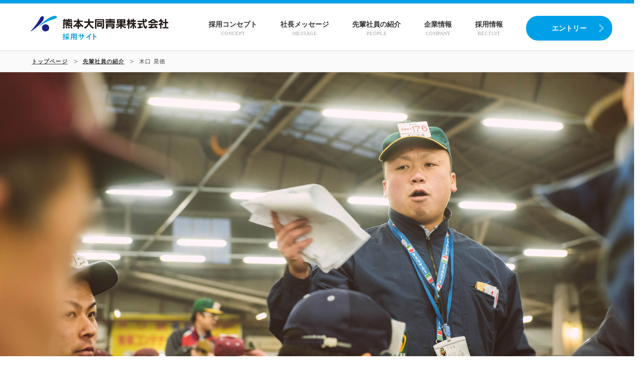

--- FILE ---
content_type: text/html; charset=UTF-8
request_url: https://www.oyasai.ne.jp/recruiting/people/detail_06/
body_size: 3397
content:
<!DOCTYPE html>
<!--[if lt IE 7]> <html class="ie6" lang="ja"> <![endif]-->
<!--[if IE 7]> <html class="ie7" lang="ja"> <![endif]-->
<!--[if IE 8]> <html class="ie8" lang="ja"> <![endif]-->
<!--[if gt IE 8]><!--> <html lang="ja"> <!--<![endif]-->
<head>
<!-- Google Tag Manager -->
<script>(function(w,d,s,l,i){w[l]=w[l]||[];w[l].push({'gtm.start':
new Date().getTime(),event:'gtm.js'});var f=d.getElementsByTagName(s)[0],
j=d.createElement(s),dl=l!='dataLayer'?'&l='+l:'';j.async=true;j.src=
'https://www.googletagmanager.com/gtm.js?id='+i+dl;f.parentNode.insertBefore(j,f);
})(window,document,'script','dataLayer','GTM-MWN878Z');</script>
<!-- End Google Tag Manager -->
<meta charset="utf-8">
<!--[if lt IE 9]>
<meta http-equiv="X-UA-Compatible" content="IE=edge,chrome=1">
<![endif]-->

<meta name="viewport" content="user-scalable=no, initial-scale=1.0, maximum-scale=1.0, width=device-width, minimal-ui" id="viewport">
<meta name="format-detection" content="telephone=no">
<title>社員詳細｜熊本大同青果株式会社 採用サイト</title>
<meta name="description" content="九州・熊本の青果卸売市場、熊本大同青果株式会社採用サイトです。社員詳細を紹介します。">
<meta name="keywords" content="熊本大同青果,九州,熊本,採用,2022,木口 晃徳">
<link rel="canonical" href="/people/detail_06">

<!-- OGP -->
<meta property="og:url" content="/people/detail_06">
<meta property="og:type" content="website">
<meta property="og:title" content="社員詳細｜熊本大同青果株式会社 採用サイト">
<meta property="og:description" content="九州・熊本の青果卸売市場、熊本大同青果株式会社採用サイトです。社員詳細を紹介します。">
<meta property="og:image" content="/recruiting/images/common/img_ogp.png">
<meta property="og:site_name" content="熊本大同青果株式会社 採用サイト">

<!-- ページ共通のCSSファイル開始-->
<link rel="stylesheet" type="text/css" href="/recruiting/css/common/reset.css?v=1" media="all">
<link rel="stylesheet" type="text/css" href="/recruiting/css/common/base.css?v=1" media="all">
<link rel="stylesheet" type="text/css" href="/recruiting/css/common/common.css?v=1" media="all">
<link rel="stylesheet" type="text/css" href="/recruiting/css/common/module.css?v=1" media="all">
<link rel="stylesheet" type="text/css" href="/recruiting/css/common/print.css?v=1" media="print">
<!-- ページ共通のCSSファイル終了-->

<!-- ページ共通のJSファイル開始-->
<script type="text/javascript" src="/recruiting/js/common/jquery-1.8.3.js?v=1"></script>
<script type="text/javascript" src="/recruiting/js/common/jquery.easing.1.3.js?v=1"></script>
<script type="text/javascript" src="/recruiting/js/common/css_browser_selector.js?v=1"></script>
<script type="text/javascript" src="/recruiting/js/common/common.js?v=1"></script>
<!-- <script type="text/javascript" src="/recruiting/js/common/ga.js?v=1"></script> -->
<!--[if lt IE 9]>
<script type="text/javascript" src="/recruiting/js/common/html5shiv.js?v=1"></script>
<![endif]-->
<!-- ページ共通のJSファイル終了-->

<!-- ページ固有のCSSファイル開始-->
<link rel="stylesheet" type="text/css" href="/recruiting/css/people/detail.css?v=1" media="all">
<!-- ページ固有のCSSファイル終了-->

</head>

<body id="pagetop">
<!-- Google Tag Manager (noscript) -->
<noscript><iframe src="https://www.googletagmanager.com/ns.html?id=GTM-MWN878Z"	height="0" width="0" style="display:none;visibility:hidden"></iframe></noscript>
<!-- End Google Tag Manager (noscript) -->
<header class="l-header">
	<div class="header-area clearfix">
		<div class="header-box clearfix">
			<div class="header-left">
				<p class="header-logo"><a href="/recruiting/"><img src="/recruiting/images/common/img_header_logo.png" alt="熊本大同青果株式会社 採用サイト"></a></p>
			</div>
			<div class="header-right-menu pc-hidden menu-trigger">
				<div class="menu-btn">
					<span class="btn-bar"></span>
				</div>
			</div>
		</div>
		<div class="header-right claerfix">
			<nav class="l-gNav clearfix">
				<ul class="clearfix">
					<li><a href="/recruiting/concept/">採用コンセプト<span class="header-right-text">CONCEPT</span></a></li>
					<li><a href="/recruiting/message/">社長メッセージ<span class="header-right-text">MESSAGE</span></a></li>
					<li><a href="/recruiting/people/">先輩社員の紹介<span class="header-right-text">PEOPLE</span></a></li>
					<li><a href="/recruiting/company/">企業情報<span class="header-right-text">COMPANY</span></a></li>
					<li><a href="/recruiting/recruit/">採用情報<span class="header-right-text">RECTUIT</span></a></li>
				</ul>
				<p class="header-right-btn">
					<a href="https://arwrk.net/recruit/kumamotodaidoseika" target="_blank">エントリー</a>
				</p>
			</nav>
		</div>
	</div>
<!-- l-header --></header><div class="l-pageBody">

	<div class="l-content">
		<section class="l-wrap">
			<nav class="l-topicPath">
				<ol itemscope itemtype="http://schema.org/BreadcrumbList" class="clearfix">
					<li itemprop="itemListElement" itemscope itemtype="http://schema.org/ListItem">
						<a itemprop="item" href="/recruiting/">
						<span itemprop="name">トップページ</span></a>
						<meta itemprop="position" content="1" />
					</li>
					<li itemprop="itemListElement" itemscope itemtype="http://schema.org/ListItem">
						<a itemprop="item" href="/recruiting/people/">
						<span itemprop="name">先輩社員の紹介</span></a>
						<meta itemprop="position" content="2" />
					</li>
					<li itemprop="itemListElement" itemscope itemtype="http://schema.org/ListItem">
						<span itemprop="name">木口 晃徳</span>
						<meta itemprop="position" content="3" />
					</li>
				</ol>
			</nav>
			<div class="p-mv-area">
				<p class="p-mv-img p-mv-area06"></p>
			</div>
			<div class="p-content-area">
				<h1 class="p-detail-title">
					「挑戦したい」と言えば、<br>
					挑戦させてくれる懐の深い<br>
					上司がいます。
				</h1>
				<div class="p-detail-box">
					<p class="p-detail-section">葉茎菜部</p>
					<p class="p-detail-name">木口 晃徳</p>
					<p class="p-detail-subname">Akinori Kiguchi</p>
				</div>
				<div class="p-content-box clearfix">
					<div class="p-content-left p-content-left-all">
						<p class="p-content-text">
							サンプル競りといって、団体入荷分の商品サンプルを台のうえにのせ、競り人が舞台に立って場を取り仕切る、いわゆる競りの花型といわれるものがあります。ベテランの競り人が担当することが多く、わたしはこのサンプル競りに憧れていました。直属の上司に「サンプル競りに挑戦したい」と伝えると、挑戦する機会をつくってくれました。このように大同青果は、社員が挑戦したいことを意思表示すれば、応援してくれる会社の風土があります。もちろん、失敗することもあるかもしれませんが、一人ひとりの“色”を大事にしてくれて、遠慮せずに自分の意志を伝えられる恵まれた環境です。社内外を問わず、仕事は信頼関係で動いているようなもの。部下のチャレンジを信頼して見守ってくれる上司の存在は、とても大きいと思います。ちなみに、競り人として台に立って場を仕切るときも、それぞれに“色”があります。わたしの場合は、J-POPのノリで競りを行っています。そういった視点で市場を見ると、おもしろいですよ。
						</p>
					</div>
				</div>
				<p class="p-detail-btn">
					<a href="/recruiting/people/">一覧に戻る</a>
				</p>
			</div>
		</section>
	<!-- l-content --></div>

<!-- l-pageBody --></div>

<footer class="l-footer">
	<div class="footer-top">
		<p class="footer-top-title">
			エントリー
		</p>
		<p class="footer-top-title-text">ENTRY</p>
		<p class="footer-top-text">
			当社へのエントリーはこちらから。
		</p>
		<p class="footer-top-btn">
			<a href="https://arwrk.net/recruit/kumamotodaidoseika">こちらからエントリーする</a>
		</p>
	</div>

	<div class="l-pagetop">
		<a href="#"><img src="/recruiting/images/common/img_page_top.png" alt="" class="imgchange"></a>
	<!--l-pagetop--></div>

	<div class="footer-middle clearfix">
		<div class="footer-middle-left">
			<p class="footer-logo"><a href="/"><img src="/recruiting/images/common/img_footer_logo.png" alt="活躍できるフィールドがある。 熊本大同青果株式会社 採用サイト2022"></a></p>
		</div>
		<div class="footer-middle-right">
			<ul class="clearfix">
				<li><a href="/recruiting/concept/">活躍できるフィールド</a></li>
				<li><a href="/recruiting/message/">メッセージ</a></li>
				<li><a href="/recruiting/people/">先輩社員紹介</a></li>
				<li><a href="/recruiting/company/">企業情報</a></li>
				<li><a href="/recruiting/recruit/">採用情報</a></li>
				<li><a href="https://arwrk.net/recruit/kumamotodaidoseika" target="_blank">エントリー</a></li>
			</ul>
		</div>
	</div>

	<div class="footer-bottom clearfix">
		<div class="footer-bottom-left sp-hidden">
			<p class="footer-bottom-left-copy">copyright daido seika ALL.right.reserevd.</p>
		</div>
		<div class="footer-bottom-right">
			<ul class="clearfix">
				<li><a href="https://www.oyasai.ne.jp/" target="_blank">熊本大同青果公式サイト</a></li>
				<li><a href="https://www.oyasai.ne.jp/contact/" target="_blank">お問い合わせ</a></li>
			</ul>
		</div>
		<div class="footer-bottom-left pc-hidden">
			<p class="footer-bottom-left-copy">copyright daido seika ALL.right.reserevd.</p>
		</div>
	</div>
<!-- l-footer --></footer>
</body>
</html>





--- FILE ---
content_type: text/css
request_url: https://www.oyasai.ne.jp/recruiting/css/common/base.css?v=1
body_size: 3182
content:
@charset "utf-8";

/*General Elements
---------------------------------------------------------------------------- */
*{
	box-sizing: border-box;
}

body{
	font-family:'ヒラギノ角ゴ Pro W3', 'Hiragino Kaku Gothic Pro','メイリオ', Meiryo, Osaka, 'ＭＳ Ｐゴシック', 'MS PGothic', sans-serif;
	font-size: 12px;
	line-height: 1.5;
	-webkit-text-size-adjust: 100%;
	color:#333;
}

.mac body{
	font-size: 12px;
}

a{
	color: #333;
	outline: none;
	text-decoration: none;
	display: block;
}

a:hover{
	text-decoration: none;
}

@media screen and (max-width: 640px){
	img{
		max-width:100%;
		height:auto;
	}
}

/*l-header
---------------------------------------------------------------------------- */
.l-header{
	border-top:7px solid #00a0e9;
	padding:0 64px 0 62px;
	width:100%;
	min-width:1300px;
	height:auto !important;
}

.header-area{
	padding: 25px 0 20px 0;
}

.header-box{
	display: inline-block;
	float:left;
}

.header-left{
	float:left;
}

.header-right{
	float:right;
}

.header-logo img{
	width:auto;
	height:49px;
}

.header-right-btn{
	float:left;
}

.header-right-btn a{
	float:left;
	font-size:14px;
	padding:15px 52px 14px;
	color:#fff;
	background:#00a0e9;
	font-weight: bold;
	border-radius: 99px;
	background-image: url("/recruiting/images/common/icn_btn_arrow.png");
	background-size:auto 18px;
	background-position: 90% center;
	background-repeat: no-repeat;
	font-family: "游ゴシック", "Yu Gothic", YuGothic, "Hiragino Kaku Gothic ProN", "Hiragino Kaku Gothic Pro", "メイリオ", Meiryo, "ＭＳ ゴシック", sans-serif;
	transition:background 0.2s;
}

.header-right-btn a:hover{
	background-color:#0089c7;
	background-image: url("/recruiting/images/common/icn_btn_arrow_w.png");
	background-size:auto 18px;
	background-position: 92% center;
	background-repeat: no-repeat;
	transition:background 0.2s;
}

@media screen and (max-width: 640px){
	.l-header{
		border-top:4px solid #00a0e9;
		padding:0 ;
		width:100%;
		min-width:100%;
		position: fixed;
		z-index: 9999;
		min-height:67px;

	}

	.header-area{
		width:100%;
		padding:0;
	}

	.header-box{
		padding: 14px 0 13px;
		position: relative;
		z-index: 10;
		border-bottom:1px solid #ddd;
		background: #fff;
		display:block;
		float:none;
		clear:both;
	}

	.header-left{
		margin:0 0 0 19px;
	}

	.header-right{
		float:none;
		clear: both;
		position: relative;
		top: -63px;
	}

	.header-logo img{
		width:auto;
		height:35px;
	}

	.header-right-btn{
		float:none;
		display: none;
		clear:both;
		position: absolute;
		bottom:0;
		width:100%;
		padding: 0;
		margin:0;
	}

	.header-right-btn a{
		float:none;
		font-size:16px;
		padding:22px 52px 21px;
		border-radius: 0;
		background-image: url("/recruiting/images/common/icn_btn_arrow.png");
		background-size:auto 18px;
		background-position: 95% center;
		background-repeat: no-repeat;
		text-align: center;
	}

	.header-right-btn a:hover{
		background-position: 95% center;
	}

	.header-right-menu{
		float:right;
		cursor: pointer;
		padding:6px 19px 0 0;
	}

	.header-right-menu img{
		height:20px;
		width:auto;
	}

	.menu-btn {
		position: relative;
		width: 34px;
		height: 20px;
		top: 50%;
		left: 50%;
		-webkit-transform: translate(-50%,-50%);
		-ms-transform: translate(-50%,-50%);
		transform: translate(-50%,-50%);
	}

	.btn-bar {
		display: block;
		position: relative;
		top: 20px;
		width: 34px;
		height: 2px;
		background-color: #333;
		-webkit-transition: .24s ease;
		transition: .24s ease;
	}

	.btn-bar:before, .btn-bar:after {
		content: '';
		position: relative;
		display: block;
		width: 34px;
		height: 2px;
		background-color: #333;
		-webkit-transition: .24s ease;
		transition: .24s ease;
	}

	.btn-bar:before {
		top: -9px;
	}

	.btn-bar:after {
		top: 7px;
	}

	.open .btn-bar {
		background-color: transparent;
	}

	.open .btn-bar:before {
		top: 0;
		background-color:  #333;
		-webkit-transform: rotate(45deg);
		-ms-transform: rotate(45deg);
		transform: rotate(45deg);
	}

	.open .btn-bar:after {
		top: -2px;
		background-color: #333;
		-webkit-transform: rotate(-45deg);
		-ms-transform: rotate(-45deg);
		transform: rotate(-45deg);
	}
}

/* l-gNav
---------------------------------------------------------------------------- */
.l-gNav{
	float:left;
}

.l-gNav ul{
	float:left;
}

.l-gNav ul li{
	float:left;
	margin-right: 47px;
	padding:7px 0 0;
}

.l-gNav ul li a{
	font-size:14px;
	font-weight: bold;
	transition:color 0.2s;
}

.l-gNav ul li a:hover{
	color:#00a0e9;
	transition:color 0.2s;
}

.l-gNav ul li a .header-right-text{
	font-size:10px;
	display:block;
	text-align:center;
	font-family: "HelveticaNeue";
	font-weight: bold !important;
	color: rgba(51, 51, 51, 0.302);
}

@media screen and (max-width: 640px){
	.l-gNav{
		float:none;
		clear:both;
		margin:0;
		padding: 0 ;
		display: none;
		height: 100vh;
		width:100%;
		background-color: rgba(255,255,255,0.98);
		position: relative;
	}

	.l-gNav ul{
		float:none;
		clear:both;
		position: absolute;
		bottom:0;
		left:0;
		right:0;
		margin:0 auto;
		top: 50%;
		-webkit-transform: translateY(-50%);
		-ms-transform: translateY(-50%);
		transform: translateY(-50%);
	}

	.l-gNav ul.sp-height{
		float:none;
		clear:both;
		margin:0 auto;
		position: relative;
		top: 50%;
	}

	.l-gNav ul li{
		float:none;
		margin:0 0 37px;
		text-align: center;
		padding:0;
	}

	.l-gNav ul li:last-child{
		margin:0 0 0;
	}

	.l-gNav ul li a{
		font-size:16px;
		font-weight: bold;
	}

	.l-gNav ul li a:hover{
		color:#00a0e9;
	}

	.l-gNav ul li a .header-right-text{
		display:none;
	}
}

/* l-topicPath
---------------------------------------------------------------------------- */
.l-topicPath{
	background-color: rgb(250, 250, 250);
	padding: 0 64px 0 64px;
	margin:0 0 43px;
	border-top:1px solid #d9d9d9;
	border-bottom:1px solid #ededed;
}

.l-topicPath li{
	float:left;
	font-size:11px;
	letter-spacing: 0.1em;
	background: url("/recruiting/images/common/icn_topicpath_arrow.png") no-repeat;
	background-size:auto 8px;
	background-position: right;
	padding:13px 20px 13px 0;
	margin-right:10px;
}

.l-topicPath li:last-child{
	margin-right:0;
	background:none;
}

.l-topicPath li a{
	font-weight: bold;
	text-decoration: underline;
}

.l-topicPath li a:hover{
	text-decoration: none;
}

@media screen and (max-width: 640px){
	.l-topicPath{
		padding: 60px 0 0 19px;
		margin:0 0 35px;
		background-color: rgb(246, 246, 246);
	}

	.l-topicPath li{
		font-size:11px;
		letter-spacing: 0.1em;
		background: url("/recruiting/images/common/icn_topicpath_arrow.png") no-repeat;
		background-size:auto 8px;
		background-position:right 55%;
		padding:20px 20px 14px 0;
		margin-right:10px;
	}
}

/* l-content
---------------------------------------------------------------------------- */
.l-content{
	width:100%;
	margin:0 auto;
	min-width:1300px;
}
.l-content--top{
	width:100%;
	margin:0 auto;
	/*min-width:1300px;*/
}
.p-content-area--top {
	min-width: 1300px;
}

.l-content-title{
	font-size:36px;
	text-align: center;
	font-weight: bold;
}

.mac.safari .l-content-title{
	font-family:'ヒラギノ角ゴ Pro W6';
}

.l-content-subtitle{
	text-align: center;
	color:#00a0e9;
	font-family: "HelveticaNeue";
	font-weight: bold !important;
	margin:-2px 0 0;
}

@media screen and (max-width: 640px){
	.l-content,
	.l-content--top{
		width:100%;
		margin:0 auto;
		max-width:100%;
		min-width:100%;
	}
	.p-content-area--top {
		min-width: 320px;
	}
	.l-content-title{
		font-size:24px;
		margin:0 0 -4px;
	}

	.l-content-subtitle{
		text-align: center;
		color:#00a0e9;
		font-weight: bold;
	}
}

/* l-footer
---------------------------------------------------------------------------- */
.l-footer{
	position: relative;
	min-width:1300px;
}

.l-pagetop{
	z-index: 9999;
}

.l-pagetop a{
	display: inline-block;
}

.l-pagetop img{
	width:auto;
	height:78px;
}

.footer-top{
	text-align: center;
	padding:50px 0 65px;
	background-color: rgb(248, 248, 248);
	border-top:1px solid #ddd;
}

.footer-top-title{
	font-size:28px;
	letter-spacing: 0.16em;
	font-weight: bold;
	margin:0 0 2px;
}

.mac.safari .footer-top-title{
	font-family:'ヒラギノ角ゴ Pro W6';
}

.footer-top-title-text{
	color:#00a0e9;
	font-weight: bold;
	margin:0 0 25px;
	font-family: "HelveticaNeue";
}

.footer-top-text{
	font-size:13px;
	letter-spacing: 0.16em;
	font-weight: bold;
	margin:0 0 15px;
}

.footer-top-btn{
	width:335px;
	margin:0 auto;
}

.footer-top-btn a{
	display: block;
	font-size:14px;
	padding:19px 0 18px;
	color:#fff;
	background:#00a0e9;
	border-radius: 99px;
	font-weight: bold;
	text-align:center;
	background-image: url("/recruiting/images/common/icn_btn_arrow.png");
	background-size:auto 18px;
	background-position: 95% center;
	background-repeat: no-repeat;
	font-family: "游ゴシック", "Yu Gothic", YuGothic, "Hiragino Kaku Gothic ProN", "Hiragino Kaku Gothic Pro", "メイリオ", Meiryo, "ＭＳ ゴシック", sans-serif;
	transition:background 0.2s;
}

.footer-top-btn a:hover{
	background:#0089c7;
	background-image: url("/recruiting/images/common/icn_btn_arrow_w.png");
	background-size:auto 18px;
	background-position: 96% center;
	background-repeat: no-repeat;
	transition:background 0.2s;
}

.footer-middle{
	background: #333;
	padding:58px 40px 32px;
}

.footer-logo img{
	width:auto;
	height:57px;
}

.footer-middle-left{
	float:left;
}

.footer-middle-right{
	float:right;
	padding: 40px 0 0;
}

.footer-middle-right ul li{
	float:left;
	border-right: 1px solid #858585;
	padding-right: 15px;
	margin-right: 15px;
	line-height: 12px;
}

.footer-middle-right ul li:last-child{
	border:none;
	padding-right:0;
	margin-right: 0;
}

.footer-middle-right ul li a{
	color:#fff;
	opacity: 0.7;
	transition:opacity 0.2s;
}

.footer-middle-right ul li a:hover{
	opacity: 1.0;
	transition:opacity 0.2s;
}

.footer-bottom{
	background: #232323;
	padding:23px 62px 18px;
}

.footer-bottom-left{
	float:left;
}

.footer-bottom-left-copy{
	color:#858585;
}

.footer-bottom-right{
	float:right;
}

.footer-bottom-right ul li{
	float:left;
	padding-right: 15px;
	margin-right: 15px;
	border-left: 1px solid #858585;
	line-height: 12px;
	background: url("/recruiting/images/common/icn_footer_link.png") no-repeat;
	background-size:auto 10px;
	background-position: right;
}

.footer-bottom-right ul li:first-child{
	border:none;
}

.footer-bottom-right ul li:last-child{
	padding-left: 15px;
}

.footer-bottom-right li a{
	color:#858585;
	opacity: 0.7;
	text-decoration: underline;
	transition:opacity 0.2s;
}

.footer-bottom-right ul li a:hover{
	opacity: 1.0;
	text-decoration: none;
	transition:opacity 0.2s;
}

@media screen and (max-width: 640px){
	.l-footer{
		position: relative;
		min-width:100%;
	}

	.footer-top{
		text-align: center;
		padding:24px 0 47px;
		background-color: rgb(244, 244, 244);
		border-top:1px solid #ddd;
	}

	.footer-top-title{
		font-size:22px;
		letter-spacing: 0em;
		margin:0 0 -4px;
	}

	.footer-top-title-text{
		font-size:10px;
		margin:0 0 12px;
	}

	.footer-top-text{
		font-size:12px;
		letter-spacing: 0em;
		margin:0 0 17px;
	}

	.footer-top-btn{
		width:85%;
		margin:0 auto;
	}

	.footer-top-btn a{
		padding:20px 0 19px;
	}

	.l-pagetop{
		position: absolute !important;
		text-align: center;
		left:0 !important;
		right:0 !important;
		z-index:1;
		bottom: 135px !important;
	}

	.l-pagetop a{
		display: inline-block;
	}

	.l-pagetop img{
		width:auto;
		height:80px;
	}

	.footer-middle{
		background: #333;
		padding:34px 20px 26px;
	}

	.footer-logo img{
		width:234px;
		height:auto;
	}

	.footer-middle-left{
		float:left;
	}

	.footer-middle-right{
		display: none;
	}

	.footer-middle-right ul li{
		float:left;
		border-right: 1px solid #858585;
		padding-right: 15px;
		margin-right: 15px;
		line-height: 12px;
	}

	.footer-middle-right ul li:last-child{
		border:none;
		padding-right:0;
		margin-right: 0;
	}

	.footer-middle-right ul li a{
		color:#fff;
		opacity: 0.7;
	}

	.footer-middle-right ul li a:hover{
		opacity: 1.0;
	}

	.footer-bottom{
		background: #232323;
		padding:21px 10px 18px 20px;
		position: relative;
		z-index: 2;
	}

	.footer-bottom-left{
		float:none;
		clear: both;
		padding-top:2px;
	}

	.footer-bottom-left-copy{
		font-size:10px;
		font-family: "HelveticaNeue";
		padding:15px 0 2px;
	}

	.footer-bottom-right{
		float:left;
	}

	.footer-bottom-right ul li{
		float:left;
		padding-right: 15px;
		margin-right: 15px;
		border-left: 1px solid #858585;
		line-height: 12px;
		background: url("/recruiting/images/common/icn_footer_link.png") no-repeat;
		background-size:auto 10px;
		background-position: right;
	}

	.footer-bottom-right ul li:first-child{
		border:none;
	}

	.footer-bottom-right ul li:last-child{
		padding-left: 15px;
		margin-right:0;
	}

	.footer-bottom-right li a{
		color:#858585;
		opacity: 1.0;
		text-decoration: underline;
	}
}

--- FILE ---
content_type: text/css
request_url: https://www.oyasai.ne.jp/recruiting/css/common/common.css?v=1
body_size: 685
content:
@charset "utf-8";

/*------------------------ 分類：表示、非表示 ------------------------*/
.pc-hidden{
	display:none !important;
}

.sp-hidden{
	display:block !important;
}

.pc-hidden-inline{
	display:none !important;
}

.sp-hidden-inline{
	display:inline !important;
}

.open{
	display:block !important;
}

@media screen and (max-width: 640px){
	.pc-hidden{
		display:block !important;
	}

	.sp-hidden{
		display:none !important;
	}

	.pc-hidden-inline{
		display:inline !important;
	}

	.sp-hidden-inline{
		display:none !important;
	}
}

/*------------------------ 分類：テキストレイアウト系 ------------------------*/
.common-content-title{
	font-size: 26px;
	font-weight: bold;
	color: #00a0e9;
	border-bottom: 3px solid rgba(0, 0, 0, 0.078);
	padding:0 0 10px;
	font-family: "Hiragino Kaku Gothic ProN", "Hiragino Sans","Helvetica Neue", Arial, "BIZ UDPGothic", Meiryo, sans-serif;
}

.mac.safari .common-content-title{
	font-family: "Hiragino Kaku Gothic ProN", "Hiragino Sans","Helvetica Neue", Arial, "BIZ UDPGothic", Meiryo, sans-serif;
	font-weight: bold;
}

.common-content-title-border{
	border-bottom: 3px solid #00a0e9;
	padding:0 0 10px;
}

.mac .common-content-title-border{
	padding:0 0 17px;
}

.mac.gecko .common-content-title-border{
	padding:0 0 14.5px;
}

@media screen and (max-width: 640px){
	.common-content-title{
		font-size: 18px;
		border:none;
		padding:0;
		position: relative;
		padding:0 0 6px;
		overflow: hidden;
	}

	.common-content-title-border{
		border-bottom: 3px solid #00a0e9;
		padding:0 0 3px;
		border:none;
		padding:0;
	}

	.common-content-title-border:after{
		padding:0 0 3px;
		content: "";
		width:100%;
		background-image: url("/recruiting/images/common/bg_title_border.png");
		background-size:auto 3px;
		background-position: 90% center;
		display: inline-block;
		position: absolute;
		bottom:0;
	}

	.common-content-title:after{
		content: "";
		width:100%;
		border-bottom: 3px solid #00a0e9;
		display: block;
		position: absolute;
		bottom:0;
		z-index:-10;
	}
}





.line-top {
	border-top: 1px solid #d9d9d9;
	padding-top: 55px;
}

--- FILE ---
content_type: text/css
request_url: https://www.oyasai.ne.jp/recruiting/css/people/detail.css?v=1
body_size: 1246
content:
@charset "utf-8";

/* p-mv-area
---------------------------------------------------------------------------- */
.l-topicPath{
	margin:0;
}

.p-mv-area{
	margin:0;
	background-image: url("../../images/people/detail/bg_detail_mv.png");
	background-repeat: no-repeat;
	background-size:1040px 40px;
	background-position: center bottom;
}

.p-mv-img{
	background-repeat: no-repeat;
	background-size:cover;
	background-position: center center;
	height:644px;
	position: relative;
	z-index: -1;
}

.p-mv-area01{
	background-image: url("../../images/people/detail/img_detail_mv_01.jpg");
}

.p-mv-area02{
	background-image: url("../../images/people/detail/img_detail_mv_02.jpg");
}

.p-mv-area03{
	background-image: url("../../images/people/detail/img_detail_mv_03.jpg");
}

.p-mv-area04{
	background-image: url("../../images/people/detail/img_detail_mv_04.jpg");
}

.p-mv-area05{
	background-image: url("../../images/people/detail/img_detail_mv_05.jpg");
}

.p-mv-area06{
	background-image: url("../../images/people/detail/img_detail_mv_06.jpg");
}

.p-mv-area07{
	background-image: url("../../images/people/detail/img_detail_mv_07.jpg");
}

.p-mv-area08{
	background-image: url("../../images/people/detail/img_detail_mv_08.jpg");
}

.p-mv-area09{
	background-image: url("../../images/people/detail/img_detail_mv_09.jpg");
}

.p-mv-area10{
	background-image: url("../../images/people/detail/img_detail_mv_10.jpg");
}

.p-mv-area11{
	background-image: url("../../images/people/detail/img_detail_mv_11.jpg");
}

.p-mv-area12{
	background-image: url("../../images/people/detail/img_detail_mv_12.jpg");
}


@media screen and (max-width: 640px){
	.p-mv-area{
		padding:0;
		background-image: url("../../images/people/detail/bg_detail_mv_sp.png");
		background-repeat: no-repeat;
		background-size:auto 40px;
		background-position: center bottom;
	}

	.p-mv-img{
		height:215px;
	}

	.p-mv-area-img img{
		width:100%;
		height:auto;
	}
}

/* p-content-area
---------------------------------------------------------------------------- */
.p-content-area{
	padding:12px 0 70px;
}

.p-detail-title{
	font-size:26px;
	line-height:44px;
	letter-spacing: 0.1em;
	font-weight: bold;
	text-align:center;
	margin:0 0 25px;
}

.p-detail-box{
	text-align:center;
	margin:0 0 46px;
}

.p-detail-section{
	letter-spacing: 0.1em;
	font-weight: bold;
}

.p-detail-name{
	font-size:26px;
	letter-spacing: 0.1em;
	font-weight: bold;
}

.p-detail-subname{
	font-size:10px;
	letter-spacing: 0.1em;
	font-family:HelveticaNeue-UltraLight;
	font-style:oblique;
	color:#777777;
	margin:-2px 0 12px;
}

.p-detail-year{
	letter-spacing: 0.1em;
	font-family: "游ゴシック", "Yu Gothic", YuGothic, "Hiragino Kaku Gothic ProN", "Hiragino Kaku Gothic Pro", "メイリオ", Meiryo, "ＭＳ ゴシック", sans-serif;
}

@media screen and (max-width: 640px){
	.p-detail-title{
		font-size:16px;
		line-height:26px;
		letter-spacing: 0.1em;
		margin:-10px 0 17px;
	}

	.p-detail-box{
		text-align:center;
		margin:0 0 25px;
	}

	.p-detail-section{
		letter-spacing: 0.1em;
		font-weight: bold;
	}

	.p-detail-name{
		font-size:20px;
		letter-spacing: 0.1em;
		font-weight: bold;
	}

	.p-detail-subname{
		font-size:10px;
		letter-spacing: 0.1em;
		font-family:HelveticaNeue-UltraLight;
		font-style:oblique;
		color:#777777;
		margin:0 0 10px;
	}

	.p-detail-year{
		letter-spacing: 0.1em;
		font-family: "游ゴシック", "Yu Gothic", YuGothic, "Hiragino Kaku Gothic ProN", "Hiragino Kaku Gothic Pro", "メイリオ", Meiryo, "ＭＳ ゴシック", sans-serif;
	}
}
.p-content-box{
	width:1070px;
	margin:0 auto 40px;
	padding:44px 0 37px;
	border-top:1px solid rgba(0, 0, 0, 0.149);
	border-bottom:1px solid rgba(0, 0, 0, 0.149);
}

.p-content-left{
	float:left;
	width:520px;
}

.p-content-left-all{
	float:none;
	clear:both;
	width:1040px;
}

.p-content-right{
	float:right;
}

.p-content-text{
	font-size:14px;
	line-height:26px;
	margin:0 0 17px;
}

.p-content-img{
	font-size:18px;
	line-height:34px;
	text-align:center;
	margin:0 0 30px;
}

.p-content-img img{
	width:500px;
	height:auto;
}

.p-detail-btn{
	width:350px;
	margin:0 auto;
}

.p-detail-btn a{
	display: block;
	font-size: 16px;
	padding: 21px 0 20px;
	color: #fff;
	background: #777777;
	border-radius: 99px;
	font-weight: bold;
	text-align: center;
	transition: background 0.2s;
}

.p-detail-btn a:hover{
	background-color: rgba(119, 119, 119, 0.7);
	transition: background 0.2s;
}

@media screen and (max-width: 640px){
	.p-content-area{
		padding:0;
	}

	.p-content-box{
		width:auto;
		padding:22px 0 0;
		margin:0 20px 40px;
		border:none;
		border-top:1px solid rgba(0, 0, 0, 0.149);
	}

	.p-content-left{
		width:100%;
		float:none;
		clear:both;
	}

	.p-content-right{
		width:100%;
		float:none;
		clear:both;
	}

	.p-content-text{
		padding: 0;
		width:100%;
		font-size:13px;
		margin:0 0 5px;
		line-height:24px;
	}

	.p-content-img{
		margin:20px 0 0;
	}

	.p-detail-btn{
		width:auto;
		margin:0 20px 40px;
	}

	.p-detail-btn a{
		display: block;
		font-size: 13px;
		padding: 21px 0 18px;
		color: #fff;
		background: #777777;
		border-radius: 99px;
		font-weight: bold;
		text-align: center;
	}
}

--- FILE ---
content_type: application/javascript
request_url: https://www.oyasai.ne.jp/recruiting/js/common/common.js?v=1
body_size: 1474
content:
/* ページ内リンクの処理 */
$(function(){
   // #で始まるアンカーをクリックした場合に処理
   $('a[href^=#]').click(function() {
      // スクロールの速度
      var speed = 400; // ミリ秒
      // アンカーの値取得
      var href= $(this).attr("href");
      // 移動先を取得
      var target = $(href == "#" || href == "" ? 'html' : href);
      // 移動先を数値で取得
      var position = target.offset().top;
      // スムーススクロール
      $('body,html').animate({scrollTop:position}, speed, 'swing');
      return false;
   });
});

/* .imghover ホバーした時の処理  */
$(function(){
	$('.imghover').live('mouseenter',function(){
		$(this).not(':animated').animate({'opacity':'0.7'},{duration:200});
	});
	$('.imghover').live('mouseleave',function(){
		$(this).animate({'opacity':'1'},{duration:200});
	});
});

/* .imgchange ホバーした時の処理（画像変更）  */
//画像に直接付ける場合

$(function(){
	$('.imgchange').mouseenter(function(){
		if(!$(this).hasClass('active')){
			$(this).fadeOut().attr('src',$(this).attr('src').replace('.jpg','_on.jpg')).stop(true, true).animate({'opacity':'show'},500);
			$(this).fadeOut().attr('src',$(this).attr('src').replace('.gif','_on.gif')).stop(true, true).animate({'opacity':'show'},500);
			$(this).fadeOut().attr('src',$(this).attr('src').replace('.png','_on.png')).stop(true, true).animate({'opacity':'show'},500);
		};
	});
	$('.imgchange').mouseleave(function(){
		if(!$(this).hasClass('active')){
			$(this).fadeOut().attr('src',$(this).attr('src').replace('_on.jpg','.jpg')).stop(true, true).animate({'opacity':'show'},500);
			$(this).fadeOut().attr('src',$(this).attr('src').replace('_on.gif','.gif')).stop(true, true).animate({'opacity':'show'},500);
			$(this).fadeOut().attr('src',$(this).attr('src').replace('_on.png','.png')).stop(true, true).animate({'opacity':'show'},500);
		};
	});
});

/* ページ内リンクの処理(追従ボタン) */
$(document).ready(function(){

	$(".l-pagetop").hide();

	$(window).on("scroll", function() {
		if ($(this).scrollTop() > 100) {
			$('.l-pagetop').fadeIn(300);
		} else {
			$('.l-pagetop').fadeOut(300);
		}

		scrollHeight = $(document).height(); 
		scrollPosition = $(window).height() + $(window).scrollTop();
		footHeight = $(".footer-top").innerHeight();
		
		if ( scrollHeight - scrollPosition <= footHeight + 100) {
			$(".l-pagetop").css({
				"position":"absolute",
				"right":"30px",
				"bottom":"160px"
			});
			
		} else {
			$(".l-pagetop").css({
				"position":"fixed",
				"right":"30px",
				"bottom":"30px"
			});
		}
	});
});

/*spメニューボタン開閉時の画像切り替え*/
$(function(){
	var img_name = "/images/common/btn_menu_open.png";
	var img_name_over = "/images/common/btn_menu_close.png";
	$(".menu-trigger").click(function(){
		$(".menu-trigger").attr("src", img_name_over);
	});

	$(".menu-trigger").toggle(function(){
		$(".menu-trigger").attr("src", img_name_over);
	},function(){
		$(".menu-trigger").attr("src", img_name);
	});
});

/*グロナビの開閉切り替え*/
$(function(){
	$(".menu-trigger").on("click", function() {
		
		if($(".l-gNav").hasClass("open")){
			$(".l-gNav").fadeOut().removeClass("open");
			$(".header-right-btn").fadeOut().removeClass("open");
		}else{
			$(".l-gNav").fadeIn().addClass("open");
			$(".header-right-btn").fadeIn().addClass("open");
		}
		
		if($(".menu-btn").hasClass("open")){
			$(".menu-btn").removeClass("open");
		}else{
			$(".menu-btn").addClass("open");
		}
	});
});


/* SPメニュー */
var timer = false;
$(window).resize(function() {
	if (timer !== false) {
		clearTimeout(timer);
	}
	timer = setTimeout(function() {
		var windowW = $(window).width();
		if( windowW >= 640 ){
			$(".l-gNav").show();
			$(".header-right-btn").show();
		}else{
			$(".l-gNav").hide();
			$(".header-right-btn").hide();
		};
	}, 200);
});

$(function(){
	if(navigator.userAgent.match(/(iPhone|iPad|iPod|Android)/)){
		$(window).load(function() {
			//画面高さ取得
			h = window.innerHeight;
			$(".l-gNav").css("height", h + "px");
			$(".l-gNav ul").addClass("sp-height");
		});
		$(window).resize(function() {
			//画面リサイズ時の高さ取得
			h = window.innerHeight;
			$(".l-gNav").css("height", h + "px");
		});
	}
});